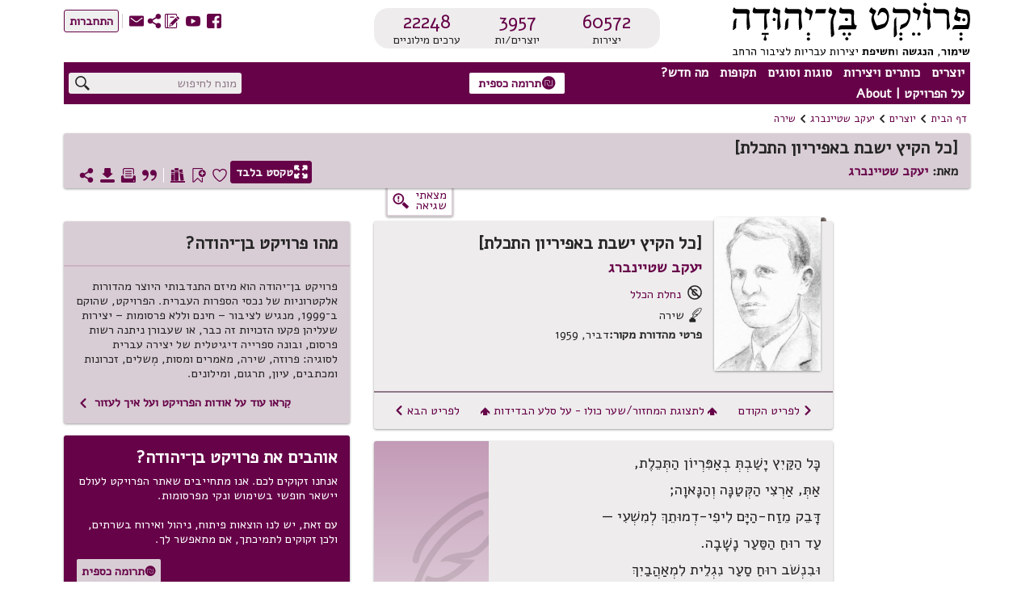

--- FILE ---
content_type: text/html; charset=utf-8
request_url: https://benyehuda.org/read/10232
body_size: 22615
content:
<!DOCTYPE html>
<html>
<head>
  <title>[כל הקיץ ישבת באפיריון התכלת] / יעקב שטיינברג - פרויקט בן־יהודה</title>
    <!-- Global site tag (gtag.js) - Google Analytics -->
    <script async src="https://www.googletagmanager.com/gtag/js?id=UA-4865013-2"></script>
    <script>
      window.dataLayer = window.dataLayer || [];
      function gtag(){dataLayer.push(arguments);}
      gtag('js', new Date());

      gtag('config', 'UA-4865013-2');
    </script>
  <!-- bootstrap 4.x -->
  <link
  rel="stylesheet"
  href="https://cdn.rtlcss.com/bootstrap/v4.2.1/css/bootstrap.min.css"
  integrity="sha384-vus3nQHTD+5mpDiZ4rkEPlnkcyTP+49BhJ4wJeJunw06ZAp+wzzeBPUXr42fi8If"
  crossorigin="anonymous">

  <link href="/assets/fonts.css" rel="stylesheet">
  <link href="https://fonts.googleapis.com/css?family=Alef" rel="stylesheet">

  <link rel="stylesheet" href="/assets/application-76bf31a9d8ea113586ffd95646370886a312ffe1716bfe231a661be41709dc65.css" />
  <script src="/assets/application-220f66c36f21f5ba44afbf5ce52526f6ee5af87a36288b297a38c0d90d2af994.js"></script>
  <!-- bootstrap 4.x -->
  <!-- Latest compiled and minified JavaScript -->

  <script src="https://cdn.rtlcss.com/bootstrap/v4.2.1/js/bootstrap.bundle.min.js"
    integrity="sha384-K/wjzuoV8a4rD2q1L2clnXIYLNmQiFganXCXSzSWUpFGF04s38f9vwnQFj2NUhDy"
    crossorigin="anonymous">
  </script>

  <script src="//cdnjs.cloudflare.com/ajax/libs/jquery.matchHeight/0.7.0/jquery.matchHeight-min.js"></script>
  <meta charset="utf-8">
  <meta name="viewport" content="width=device-width, initial-scale=1">
    <meta property="og:image" content="https://benyehuda.org/assets/by_square_ogimg.jpg">
  <meta name="csrf-param" content="authenticity_token" />
<meta name="csrf-token" content="xKxSIrLmnOCCO9qn2SQL3Az9ELYyUt3XoqXfSeQfJXFmWoh6aaJHiRfQp0gNMV0wGrtChZ7C-chyvXtwJj560Q" />
  <meta name="sentry-trace" content="f050be6ee4954844ac19444a507f7e9d-6ace1acf9879416e-1">
<meta name="baggage" content="sentry-trace_id=f050be6ee4954844ac19444a507f7e9d,sentry-sample_rate=1.0,sentry-sample_rand=0.350343,sentry-sampled=true,sentry-environment=production,sentry-release=32b9bf3c34242e3ab066f38d0a56aa114185f46c,sentry-public_key=12edff1a2ed67ffac021ad9014857c77">
  </head>
<body dir="rtl" style="position:relative;">
  <!-- top logo area -->
  <header>
    <div class="container-fluid" id="header">
      <div class="container-fluid" id="header-general">
        <div class="row">
          <div class="col-6 col-lg-4" style="z-index: 99;">
            <a href="/">
              <div title="לדף הבית"><img class="logoBY-v02" src="/assets/BYP_logo.svg" alt="פרויקט בן־יהודה: שימור, הנגשת, וחשיפת יצירות עבריות לציבור הרחב"/> </div>
              <div class="logoBY-scroll-mobile-v02"><img class="scrolled-logoBY-v02" alt="פרויקט בן־יהודה: שימור, הנגשת, וחשיפת יצירות עבריות לציבור הרחב"/></div>
            </a>
          </div>
          <div class="col-6 col-lg-4">
              <div class="statistics-box-v02">
                <div class="statistics-v02">
                  <div class="stat-big-v02">
                    <a href="/works/all">60572</a>
                  </div>
                  <div class="stat-small-v02">יצירות</div>
                </div>
                <div class="statistics-v02">
                  <div class="stat-big-v02">
                    <a href="/authors">3957</a>
                  </div>
                  <div class="stat-small-v02">יוצרים/ות</div>
                </div>
                <div class="statistics-v02">
                  <div class="stat-big-v02">
                    <a href="/manifestation/genre?genre=lexicon">22248</a>
                  </div>
                  <div class="stat-small-v02">ערכים מילוניים</div>
                </div>
              </div>
          </div>
          <div class="col-lg-4">
            <div class="top-btn-group-v02">
              <div class="icons-group-v02">
                <a class="by-icon-v02" href="https://www.facebook.com/projectbenyehuda/" title="מעבר לדף הפייסבוק של הפרויקט">S</a>
                <a class="by-icon-v02" href="https://www.youtube.com/user/ProjectBenYehuda/" title="מעבר לערוץ היוטיוב של הפרויקט">W</a>
                <a class="by-icon-v02" href="https://benyehuda.org/blog/" title="מעבר ליומן הרשת של הפרויקט">~</a>
                <div class="by-icon-v02 pointer share-icon-button" data-target="#shareDlg" data-toggle="modal" style="color: #660248" title="שיתוף עמוד נוכחי">U</div>

                <a class="linkcolor by-icon-v02 pointer contact_btn" href="mailto:editor@benyehuda.org" title="יצירת קשר עם צוות הפרויקט">R</a>
                <div class="icons-seperator"></div>
                  <a href="/session/login" id="sign_in"><button class="btn-small-outline-v02"><div class="btn-text-v02">התחברות</div></button></a>
              </div>
            </div>
          </div>
        </div>
        <div class="second-header-row">
<div class="header-nav-area">
<nav id="nav">
<ul id="menu">
<li class="topMenuItem-v02">
<div class="by-dropdown-v02 dropdown" id="ddauthors">
<a class="by-nav-item-v02" data-boundary="viewport" data-toggle="dropdown" id="nav-authors" tabindex="1">יוצרים</a>
<div class="by-dropdown-content-v02 dropdown-menu dropdown-menu-right" id="menu-authors">
<div class="by-dropdown-header-v02">3957 יוצרים במאגר</div>
<!-- %a{href: '/#top_authors'} -->
<a href="/">
<span class="by-icon-v02">N</span>
רשימת היוצרים הנקראים ביותר
</a>
<a href="/whatsnew">
<span class="by-icon-v02">O</span>
היוצרים החדשים ביותר
</a>
<a href="/authors">
<span class="by-icon-v02">T</span>
רשימת כל היוצרים
</a>
</div>
</div>
</li>
<li class="topMenuItem-v02">
<div class="by-dropdown-v02 dropdown" id="ddworks">
<a class="by-nav-item-v02" data-boundary="viewport" data-toggle="dropdown" id="nav-works" tabindex="2">כותרים ויצירות</a>
<div class="by-dropdown-content-v02 dropdown-menu dropdown-menu-right" id="menu-works">
<div class="by-dropdown-header-v02 dropdown-item-text">60572 יצירות במאגר</div>
<a class="dropdown-item" href="/#top_works">
<span class="by-icon-v02">N</span>
רשימת היצירות הנקראות ביותר
</a>
<a class="dropdown-item" href="/whatsnew">
<span class="by-icon-v02">O</span>
היצירות החדשות ביותר
</a>
<a class="dropdown-item" href="/works/all">
<span class="by-icon-v02">T</span>
רשימת כל היצירות
</a>
</div>
</div>
</li>
<li class="topMenuItem-v02">
<div class="by-dropdown-v02 dropdown" id="ddgenres">
<a class="by-nav-item-v02" data-boundary="viewport" data-toggle="dropdown" id="nav-genres" tabindex="3">סוגות וסוגים</a>
<div class="by-dropdown-content-v02 dropdown-menu dropdown-menu-right" id="menu-genres">
<div class="by-dropdown-header-v02">3957 יוצרים במאגר, 60572 יצירות במאגר</div>
<a href="/manifestation/genre?genre=poetry">
<span class="by-icon-v02">t</span>
שירה
<span style="color:black"> - 30057 יצירות</span>
</a>
<a href="/manifestation/genre?genre=prose">
<span class="by-icon-v02">l</span>
פרוזה
<span style="color:black"> - 9356 יצירות</span>
</a>
<a href="/manifestation/genre?genre=drama">
<span class="by-icon-v02">k</span>
מחזות
<span style="color:black"> - 374 יצירות</span>
</a>
<a href="/manifestation/genre?genre=fables">
<span class="by-icon-v02">E</span>
משלים
<span style="color:black"> - 612 יצירות</span>
</a>
<a href="/manifestation/genre?genre=article">
<span class="by-icon-v02">a</span>
מאמרים ומסות
<span style="color:black"> - 16319 יצירות</span>
</a>
<a href="/manifestation/genre?genre=memoir">
<span class="by-icon-v02">j</span>
זכרונות ויומנים
<span style="color:black"> - 855 יצירות</span>
</a>
<a href="/manifestation/genre?genre=letters">
<span class="by-icon-v02">w</span>
מכתבים
<span style="color:black"> - 576 יצירות</span>
</a>
<a href="/manifestation/genre?genre=reference">
<span class="by-icon-v02">v</span>
עיון
<span style="color:black"> - 2410 יצירות</span>
</a>
<a href="/manifestation/genre?genre=lexicon">
<span class="by-icon-v02">f</span>
מילונים ולקסיקונים
<span style="color:black"> - 5 יצירות</span>
</a>
<div class="by-dropdown-divider"></div>
<a href="/translations">
<span class="by-icon-v02">s</span>
יצירות מתורגמות
<span style="color:black"> - 6590 יצירות</span>
</a>
<div class="by-dropdown-divider"></div>
<a href="/periodicals">
<span class="by-icon-v02">H</span>
כתבי עת
<span style="color:black"> - 12 כתבי עת</span>
</a>
<a href="/pby_volumes">
<span class="by-icon-v02">J</span>
פרסומי פרויקט בן־יהודה
<span style="color:black"> - 2 כותרים</span>
</a>
<a href="/anthologies/browse">
<span class="by-icon-v02">G</span>
מקראות פומביות מאת משתמשי הפרויקט
<span style="color:black"> - 4</span>
</a>
</div>
</div>
</li>
<li class="topMenuItem-v02">
<div class="by-dropdown-v02 dropdown" id="ddperiods">
<a class="by-nav-item-v02" data-boundary="viewport" data-toggle="dropdown" tabindex="4">תקופות</a>
<div class="by-dropdown-content-v02 dropdown-menu" id="menu-periods">
<div class="by-dropdown-header-v02">3957 יוצרים במאגר, 60572 יצירות במאגר</div>
<a href="/period/ancient">
<span class="by-icon-v02">P</span>
עת עתיקה ופיוט (עד 900 לספירה)
<span style="color:black"> - 597 יצירות</span>
</a>
<a href="/period/medieval">
<span class="by-icon-v02">P</span>
ימי הביניים והרנסאנס (900 עד 1700)
<span style="color:black"> - 6048 יצירות</span>
</a>
<a href="/period/enlightenment">
<span class="by-icon-v02">P</span>
ההשכלה (1700 עד 1880)
<span style="color:black"> - 2749 יצירות</span>
</a>
<a href="/period/revival">
<span class="by-icon-v02">P</span>
התחייה (1880 עד 1948)
<span style="color:black"> - 27116 יצירות</span>
</a>
<a href="/period/modern">
<span class="by-icon-v02">P</span>
ספרות עברית חדשה (1948 ואילך)
<span style="color:black"> - 23688 יצירות</span>
</a>
</div>
</div>
</li>
<li class="topMenuItem-v02">
<div class="by-dropdown-v02 dropdown" id="ddnews">
<a class="by-nav-item-v02" data-boundary="viewport" data-toggle="dropdown" id="nav-news" tabindex="5">מה חדש?</a>
<div class="by-dropdown-content-v02 dropdown-menu" id="menu-news">
<a class="by-dropdown-header-v02" href="/whatsnew">לכל מה שחדש</a>
<a href="/whatsnew">
<span class="by-icon-v02">H</span>
יוצרים חדשים במאגר
</a>
<a href="/whatsnew">
<span class="by-icon-v02">G</span>
יצירות חדשות במאגר
</a>
<a href="https://www.facebook.com/projectbenyehuda/">
<span class="by-icon-v02">S</span>
עדכונים אחרונים בעמוד הפייסבוק
</a>
<a href="https://www.youtube.com/user/ProjectBenYehuda/">
<span class="by-icon-v02">W</span>
קטעי וידאו אחרונים בערוץ היו-טיוב
</a>
<a href="https://benyehuda.org/blog/">
<span class="by-icon-v02">~</span>
פרסומים אחרונים ביומן הרשת
</a>
</div>
</div>
</li>
<li class="topMenuItem-v02" style="padding-left: 0">
<div class="by-dropdown-v02 dropdown" id="ddabout">
<a class="by-nav-item-v02" data-boundary="viewport" data-toggle="dropdown" id="nav-info" tabindex="6">על הפרויקט | About</a>
<div class="by-dropdown-content-v02 dropdown-menu" id="menu-info">
<div class="by-dropdown-header-v02">מידע נוסף</div>
<a href="/page/about">
<span class="by-icon-v02">M</span>
על פרויקט בן־יהודה
</a>
<a href="/page/english">
<span class="by-icon-v02" style="float:right">M</span>
About Project Ben-Yehuda
</a>
<a href="/page/amuta">
<span class="by-icon-v02">G</span>
על העמותה למחשוב ספרות עברית
</a>
<a href="/page/volunteer">
<span class="by-icon-v02">V</span>
התנדבות בפרויקט
</a>
<a class="donev" href="/page/donate" id="donev_menu">
<span class="by-icon-v02">z</span>
תרומה כספית
</a>
<a href="https://www.facebook.com/projectbenyehuda/">
<span class="by-icon-v02">S</span>
לדף הפייסבוק
</a>
<a href="https://www.youtube.com/user/ProjectBenYehuda/">
<span class="by-icon-v02">W</span>
לערוץ היו-טיוב
</a>
<a href="https://benyehuda.org/blog/">
<span class="by-icon-v02">~</span>
ליומן הרשת
</a>
<a class="linkcolor pointer contact_btn" href="#">
<span class="by-icon-v02">R</span>
יצירת קשר
</a>
</div>
</div>
</li>
</ul>
</nav>
<div class="sidenav-v02" id="mySidenav">
<div class="mobile-menu-top">150 יוצרים, 60572 יצירות</div>
<span class="pointer closebtn-v02" id="closeMobileMenu">×</span>
<ul id="menuMobile">
<li class="topMenuItemMobile-v02">
<span class="caret">יוצרים</span>
<ul class="nested">
<li>
<a href="/">
<span class="by-icon-v02 iconInMenu">N</span>
רשימת היוצרים הנקראים ביותר
</a>
</li>
<li>
<a href="/whatsnew">
<span class="by-icon-v02 iconInMenu">O</span>
היוצרים החדשים ביותר
</a>
</li>
<li>
<a href="/authors">
<span class="by-icon-v02 iconInMenu">T</span>
רשימת כל היוצרים
</a>
</li>
</ul>
</li>
<li class="topMenuItemMobile-v02">
<span class="caret">יצירות</span>
<ul class="nested">
<li>
<a href="/#top_works">
<span class="by-icon-v02 iconInMenu">N</span>
רשימת היצירות הנקראות ביותר
</a>
</li>
<li>
<a href="/#new_works">
<span class="by-icon-v02 iconInMenu">O</span>
היצירות החדשות ביותר
</a>
</li>
<li>
<a href="/works/all">
<span class="by-icon-v02 iconInMenu">T</span>
רשימת כל היצירות
</a>
</li>
</ul>
</li>
<li class="topMenuItemMobile-v02">
<span class="caret">סוגות</span>
<ul class="nested">
<li>
<a href="/manifestation/genre?genre=poetry">
<span class="by-icon-v02 iconInMenu">t</span>
שירה
<span style="color:black; font-weight: normal;"> - 30057 יצירות</span>
</a>
</li>
<li>
<a href="/manifestation/genre?genre=prose">
<span class="by-icon-v02 iconInMenu">l</span>
פרוזה
<span style="color:black; font-weight: normal;"> - 9356 יצירות</span>
</a>
</li>
<li>
<a href="/manifestation/genre?genre=drama">
<span class="by-icon-v02 iconInMenu">k</span>
מחזות
<span style="color:black; font-weight: normal;"> - 374 יצירות</span>
</a>
</li>
<li>
<a href="/manifestation/genre?genre=fables">
<span class="by-icon-v02 iconInMenu">E</span>
משלים
<span style="color:black; font-weight: normal;"> - 612 יצירות</span>
</a>
</li>
<li>
<a href="/manifestation/genre?genre=article">
<span class="by-icon-v02 iconInMenu">a</span>
מאמרים ומסות
<span style="color:black; font-weight: normal;"> - 16319 יצירות</span>
</a>
</li>
<li>
<a href="/manifestation/genre?genre=memoir">
<span class="by-icon-v02 iconInMenu">j</span>
זכרונות ויומנים
<span style="color:black; font-weight: normal;"> - 855 יצירות</span>
</a>
</li>
<li>
<a href="/manifestation/genre?genre=letters">
<span class="by-icon-v02 iconInMenu">w</span>
מכתבים
<span style="color:black; font-weight: normal;"> - 576 יצירות</span>
</a>
</li>
<li>
<a href="/manifestation/genre?genre=reference">
<span class="by-icon-v02 iconInMenu">v</span>
עיון
<span style="color:black; font-weight: normal;"> - 2410 יצירות</span>
</a>
</li>
<li>
<a href="/manifestation/genre?genre=lexicon">
<span class="by-icon-v02 iconInMenu">f</span>
מילונים ולקסיקונים
<span style="color:black; font-weight: normal;"> - 5 יצירות</span>
</a>
</li>
<div class="by-dropdown-divider"></div>
<li>
<a href="/translations">
<span class="by-icon-v02 iconInMenu">s</span>
יצירות מתורגמות
<span style="color:black; font-weight: normal;"> - 6590 יצירות</span>
</a>
</li>
<div class="by-dropdown-divider">
<li>
<a href="/periodicals">
<span class="by-icon-v02">H</span>
כתבי עת
<span style="color:black"> - 12 כתבי עת</span>
</a>
</li>
<li>
<a href="/pby_volumes">
<span class="by-icon-v02">J</span>
פרסומי פרויקט בן־יהודה
<span style="color:black"> - 2 כותרים</span>
</a>
</li>
<li>
<a href="/anthologies/browse">
<span class="by-icon-v02">G</span>
מקראות פומביות מאת משתמשי הפרויקט
<span style="color:black"> - 4</span>
</a>
</li>
</div>
</ul>
</li>
<li class="topMenuItemMobile-v02">
<span class="caret">תקופות</span>
<ul class="nested">
<li>
<a href="/period/ancient">
<span class="by-icon-v02 iconInMenu">P</span>
עת עתיקה ופיוט
<span style="color:black; font-weight: normal;"> - 597 יצירות</span>
</a>
</li>
<li>
<a href="/period/medieval">
<span class="by-icon-v02 iconInMenu">P</span>
ימי הביניים והרנסאנס
<span style="color:black; font-weight: normal;"> - 6048 יצירות</span>
</a>
</li>
<li>
<a href="/period/enlightenment">
<span class="by-icon-v02 iconInMenu">P</span>
ההשכלה
<span style="color:black; font-weight: normal;"> - 2749 יצירות</span>
</a>
</li>
<li>
<a href="/period/revival">
<span class="by-icon-v02 iconInMenu">P</span>
התחייה
<span style="color:black; font-weight: normal;"> - 27116 יצירות</span>
</a>
</li>
<li>
<a href="/period/modern">
<span class="by-icon-v02 iconInMenu">P</span>
ספרות עברית חדשה
<span style="color:black; font-weight: normal;"> - 23688 יצירות</span>
</a>
</li>
</ul>
</li>
<li class="topMenuItemMobile-v02">
<span class="caret">מה חדש?</span>
<ul class="nested">
<li>
<a href="/whatsnew">
<span class="by-icon-v02 iconInMenu">H</span>
יוצרים חדשים במאגר
</a>
</li>
<li>
<a href="/whatsnew">
<span class="by-icon-v02 iconInMenu">G</span>
יצירות חדשות במאגר
</a>
</li>
<li>
<a href="https://www.facebook.com/projectbenyehuda/">
<span class="by-icon-v02 iconInMenu">S</span>
עדכונים אחרונים בעמוד הפייסבוק
</a>
</li>
<li>
<a href="https://www.youtube.com/user/ProjectBenYehuda/">
<span class="by-icon-v02 iconInMenu">W</span>
קטעי וידאו אחרונים בערוץ היו-טיוב
</a>
</li>
<li>
<a href="https://benyehuda.org/blog/">
<span class="by-icon-v02 iconInMenu">~</span>
פרסומים אחרונים ביומן הרשת
</a>
</li>
</ul>
</li>
<li class="topMenuItemMobile-v02">
<span class="caret">על הפרויקט | About</span>
<ul class="nested">
<li>
<a href="/page/about">
<span class="by-icon-v02 iconInMenu">M</span>
על פרויקט בן־יהודה
</a>
</li>
<li>
<a href="/page/english">
About Project Ben-Yehuda
<span class="by-icon-v02 iconInMenu">M</span>
</a>
</li>
<li>
<a href="/page/amuta">
<span class="by-icon-v02 iconInMenu">G</span>
על העמותה למחשוב ספרות עברית
</a>
</li>
<li>
<a href="/page/volunteer">
<span class="by-icon-v02 iconInMenu">V</span>
התנדבות בפרויקט
</a>
</li>
<li>
<a class="donev" href="/page/donate" id="donev_mobile_menu">
<span class="by-icon-v02 iconInMenu">z</span>
תרומה
</a>
</li>
<li>
<a href="https://www.facebook.com/projectbenyehuda/">
<span class="by-icon-v02 iconInMenu">S</span>
לדף הפייסבוק
</a>
</li>
<li>
<a href="https://www.youtube.com/user/ProjectBenYehuda/">
<span class="by-icon-v02 iconInMenu">W</span>
לערוץ היו-טיוב
</a>
</li>
<li>
<a href="https://benyehuda.org/blog/">
<span class="by-icon-v02 iconInMenu">~</span>
ליומן הרשת
</a>
</li>
<li>
<a class="linkcolor pointer contact_btn" href="#">
<span class="by-icon-v02 iconInMenu">R</span>
יצירת קשר
</a>
</li>
</ul>
</li>
</ul>
</div>
<div class="menuButton-v02" id="mobileMenu">,</div>
</div>
<div class="top-donation-desk-area-v02">
<div class="donation-area-v02" title="לדף תרומה כספית לפרויקט">
<a class="donev" href="/page/donate" id="donev_top_bar">
<button class="btn-small-outline-v02 btn-text-v02 donation-btn-v02"><span class="by-icon-v02">z</span>תרומה כספית
</button>
</a>
</div>
</div>
<div class="header-search-area">
<div class="top-search-box-v02">
<div class="top-search-v02" title="חיפוש יצירות ויוצרים באתר">
<input id="q" placeholder="מונח לחיפוש" value="">
<span class="search-icon-v02 by-icon-top-v02">X</span>
</div>
</div>
<div class="topMobileBtns-v02">
<a class="donev" href="/page/donate" id="donev_mobile_top_banner">
<button class="btn-small-outline-v02 btn-text-v02 donation-btn-v02 money-donation-text" href="/page/donate">
<span class="by-icon-v02">z</span>
תרומה כספית
</button>
</a>
<a class="donev" href="/page/donate" id="donev_mobile_top_banner_scrolled">
<button class="btn-small-outline-v02 btn-text-v02 donation-btn-v02 donation-text" href="/page/donate">
<span class="by-icon-v02">z</span>
תרומה
</button>
</a>
<a class="by-icon-v02" href="#" id="mobile_search">X</a>
<div class="dropdown d-inline" id="moreMobile">
<span aria-expanded="false" aria-haspopup="true" class="pointer by-icon-v02 dropdown-toggle" data-toggle="dropdown" id="nav-more" type="button">Y</span>
<div class="dropdown-menu dropdown-menu-right" id="menu-more">
<a class="dropdown-item linkcolor" href="https://www.facebook.com/projectbenyehuda/">
<span class="by-icon-v02">S</span>
לדף הפייסבוק
</a>
<a class="dropdown-item linkcolor" href="https://www.youtube.com/user/ProjectBenYehuda/">
<span class="by-icon-v02">W</span>
לערוץ היו-טיוב
</a>
<a class="dropdown-item linkcolor" href="https://benyehuda.org/blog/">
<span class="by-icon-v02">~</span>
ליומן הרשת
</a>
<a class="dropdown-item linkcolor" data-target="#shareDlg" data-toggle="modal" style="color: #660248;">
<div class="share" style="cursor:pointer">
<span class="by-icon-v02">U</span>
שיתוף
</div>
</a>

<a class="dropdown-item linkcolor contact_btn" href="#">
<span class="by-icon-v02">R</span>
יצירת קשר
</a>
<a class="dropdown-item linkcolor" href="/session/login">
<span class="by-icon-v02">Z</span>
התחברות
</a>
</div>
</div>
</div>
</div>
</div>
<div id="resultsDlg" title="תוצאות חיפוש">
<div class="container-fluid">
<div id="results"></div>
</div>
</div>
<script>
  var toggler = document.getElementsByClassName("caret");
  var i;
  var last_opened = null;
  function jump(h){
    $("#mySidenav").removeClass('sidebar-opened');
    var url = location.href;               //Save down the URL without hash.
    location.href = "#"+h;                 //Go to the target element.
    history.replaceState(null,null,url);   //Don't like hashes. Changing it back.
  }
  
  for (i = 0; i < toggler.length; i++) {
    toggler[i].addEventListener("click", function() {
      if(last_opened != null && last_opened != this)
      {
        last_opened.parentElement.querySelector(".nested").classList.remove("active");
        last_opened.classList.remove("caret-down");
      }
      this.parentElement.querySelector(".nested").classList.toggle("active");
      this.classList.toggle("caret-down");
      last_opened = this;
    });
  }
  $(document).ready(function(){
    $('#resultsDlg').dialog({
      autoOpen: false,
      height: 600,
      width: 800,
      modal: true,
      buttons: { "ביטול": function() { $('#resultsDlg').dialog("close");} }
      });
    $('#q').keypress(function (e) {
      var key = e.which;
      if(key == 13) { // the enter key code
        $('.search-icon-v02').click();
        return false;
      }
    });
  
    $('.search-icon-v02').click(function(){
      var text = '';
      if($('#q2').length){
        text = $('#q2').val();
      } else {
        text = $('#q').val();
      }
      window.location.href = '/search/results/?q='+encodeURIComponent(text);
    });
    $('.contact_btn').click(function(e) {
      e.stopPropagation();
      e.preventDefault();
      $('#contactDlg').html("<h2>טוען...</h2>");
      $('#contactDlg').load("/welcome/contact");
      $('#contactDlg').modal('show');
    });
    $('#mobileMenu').click(function() {
      $("#mySidenav").addClass('sidebar-opened');
      //$("#mySidenav").css('width','80%');
    });
    $('#closeMobileMenu').click(function(){
      $("#mySidenav").removeClass('sidebar-opened');
      //$('#mySidenav').css('width','0');
    });
    $('#moreMobile').on('show.bs.dropdown', function(){
      $("#mySidenav").removeClass('sidebar-opened')
    });
    $('#mobile_search').click(function(e){
      e.preventDefault();
      $('#generalDlg').load("/mobile_search");
      $('#generalDlg').modal('show');
    });
  });
</script>

    
      </div>
      <div class="header-separator"></div>
        <div class="container-fluid" id="header-general">
<div id="breadcrumbs">
<div class="breadcrumbs-text"><a href="/">דף הבית</a></div>
<div class="breadcrumbs-arrow">1</div>
<div class="breadcrumbs-text"><a href="/authors">יוצרים</a></div>
<div class="breadcrumbs-arrow">1</div>
<div class="breadcrumbs-text">
<a href="/author/388">יעקב שטיינברג</a>
</div>
<div class="breadcrumbs-arrow">1</div>
<div class="breadcrumbs-text">
<a href="/author/388?genre=poetry">שירה</a>
</div>
</div>

<div class="top-space"></div>
<div class="work-page-top">
<div class="work-page-top-info-card">
<div class="work-and-author-names-mobile">
<div class="headline-1-v02 work-name-top">[כל הקיץ ישבת באפיריון התכלת]</div>
<div class="work-page-top-author">
<div class="headline-3-v02">
מאת:
<a href="/author/388">יעקב שטיינברג</a>
</div>
</div>
</div>
<div class="row">
<div class="col-12">
<div class="work-and-author-names-desktop">
<div class="headline-1-v02 work-name-top">[כל הקיץ ישבת באפיריון התכלת]</div>
<div class="work-page-top-author">
<div class="headline-3-v02">
מאת:
<a href="/author/388">יעקב שטיינברג</a>
</div>
</div>
</div>
<div class="work-page-top-icons-desktop">
<a class="white" href="/read/10232/read">
<button class="btn-small-outline-v02 btn-text-v02 reading-mode-btn-v02" data-delay="{:show=&gt;200, :hide=&gt;100}" data-placement="top" data-selector="true" data-toggle="tooltip" title="מעבר למצב קריאה המציג את גוף היצירה בלבד"><span class="by-icon-v02">/</span>טקסט בלבד
</button>
</a>
<div class="top-left-icons-group"></div>
<div class="top-left-icons-group">
<div class="icons-group-v02"></div>
<a class="by-icon-v02 pointer like must_login icon-byheart-empty" data-delay="{:show=&gt;200, :hide=&gt;100}" data-placement="top" data-selector="true" data-toggle="tooltip" tabindex="0" title="אהבתי יצירה זו"></a>
<a class="by-icon-v02 pointer bookmark-status bookmark_button" data-delay="{:show=&gt;200, :hide=&gt;100}" data-placement="top" data-selector="true" data-toggle="tooltip" tabindex="0" title="הוספת סימניה לטקסט זה"></a>
<a class="by-icon-v02 pointer anthologies_button must_login" tabindex="0">D</a>
<div class="icons-separator-white"></div>
<a class="by-icon-v02 pointer citebutton" data-delay="{:show=&gt;200, :hide=&gt;100}" data-placement="top" data-selector="true" data-target="#citeDlg" data-toggle="tooltip" tabindex="0" title="יצירת ציטוט אקדמי של מהדורה זו">*</a>
<a class="by-icon-v02 pointer printbutton" data-delay="{:show=&gt;200, :hide=&gt;100}" data-placement="top" data-selector="true" data-toggle="tooltip" tabindex="0" title="הדפסת היצירה">9</a>
<a class="by-icon-v02 pointer download" data-delay="{:show=&gt;200, :hide=&gt;100}" data-placement="top" data-selector="true" data-target="#downloadDlg" data-toggle="tooltip" tabindex="0" title="הורדת היצירה כספר אלקטרוני או קובץ אחר">3</a>
<a class="by-icon-v02 pointer sharebutton" data-delay="{:show=&gt;200, :hide=&gt;100}" data-placement="top" data-selector="true" data-toggle="tooltip" style="margin-left:0;" tabindex="0" title="שיתוף עמוד נוכחי">U</a>
</div>
</div>
<div class="chapters-and-icons-mobile">
<div class="work-page-top-icons-mobile">
<a class="btn-small-outline-v02 btn-text-v02 reading-mode-icon-btn-v02" href="/read/10232/read">
<span class="by-icon-v02">/</span>
</a>
<div class="top-left-icons-group">
<div class="icons-group-v02">
<div class="like must_login linkcolor pointer by-icon-v02 icon-byheart-empty"></div>
<div class="bookmark_button pointer by-icon-v02 linkcolor bookmark-status"></div>
<div class="by-dropdown-v02" id="text-moreMobile">
<span class="linkcolor" id="text-nav-more">
<span class="by-icon-v02">Y</span>
</span>
<div class="by-dropdown-content-v02" id="text-menu-more" style="left: 0; margin-top: 4px">
<p class="anthologies_button" data-backdrop="static" data-keyboard="false" data-target="#anthologiesDlg" data-toggle="modal"><span class="by-icon-v02 linkcolor">D</span>רשימות קריאה
</p>
<p class="citebutton"><span class="by-icon-v02 linkcolor">*</span>ציטוט
</p>
<p class="printbutton"><span class="by-icon-v02 linkcolor">9</span>הדפסה
</p>
<p class="download"><span class="by-icon-v02 linkcolor">3</span>הורדה
</p>
</div>
</div>
</div>
</div>
</div>
</div>
</div>
</div>
</div>
<div class="row error-found-row">
<div class="side-nav-col">
</div>
<div class="col" style="z-index:-1;height:0;"></div>
<div class="col-4 error-found-col">
<button class="error-found-btn" id="found_mistake" title="סמנו משהו בדף ואז לחצו לדיווח על שגיאה">
<div class="error-found">
<div class="error-found-text">
מצאתי<BR /> שגיאה
</div>
<div class="error-found-icon">g</div>
</div>
</button>
</div>
<div class="col-lg-4" style="height:min-content"></div>
</div>
</div>
</div>
<div class="bookmark_notification"></div>
<script>
  var saved_elem;
  function set_bookmark(elem) {
    $('p.bookmark').removeClass('bookmark');
    $('.bookmark_marker').remove();
    elem.addClass('bookmark');
    elem.prepend("<span class=\"bookmark_marker\">&#x43</span>");
    $('.top-left-icons-group').addClass('bookmark-added');
    $('.bookmark_marker').click(function(){
      $('#bookmarkDeleteDlg').modal('show');
    });
  };
  $(document).ready(function(){
    var bookmark = "0";
    /*$('.nav-link').click(function(e) { 
      e.preventDefault();
      $(this).tooltip('hide');
      anchor = $(this).attr('data-asaf');
      $('html, body').animate({
        scrollTop: $('a[name='+anchor+']').offset().top - $('header').height() - 45
      }, 800);
      $('header').addClass("scrolled");
      $('html, body').animate({ // re-adjust, after the header height changed
        scrollTop: $('a[name='+anchor+']').offset().top - $('header').height() - 45
      }, 0, function(){ $('.work-content').focus(); });
      
    });*/
    $('#chapter_dropdown').click(function(){
      if($('#chapter_dropdown_content').css('display') == 'block')
        $('#chapter_dropdown_content').css('display', 'none');
      else
        $('#chapter_dropdown_content').css('display', 'block');
    });
  
    $('#text-nav-more').click(function(){
      if($('#text-menu-more').css('display') == 'block')
        $('#text-menu-more').css('display', 'none');
      else
        $('#text-menu-more').css('display', 'block');
    });
    $('#text-moreMobile').on('show.bs.dropdown', function(){
      $("#mySidenav").removeClass('sidebar-opened')
    });
  
    $('.bookmark_button').click(function(e){
      if( $('p.bookmark').length > 0 ) {
        y = $(window).scrollTop()+$('#header').height()+5;
        var elements = $("#actualtext > p");
        var el;
        for (var i=0; i<elements.length; i++) {
          el = $(elements[i]);
          if (el.offset().top >= y && el.is(':visible')){
            saved_elem = el;
            break;
          }
        }
        $('#bookmarkPanelDlg').modal('show');
      } else {
        alert("מצב סימניה הופעל. כדי להניח את הסימניה, יש ללחוץ על הפסקה שברצונך לסמן.");
        $('body').css('cursor', 'crosshair');
        $('#actualtext').click(function(e){
          $('body').css('cursor', 'default');
          // set bookmark
          y = e.pageY - $(window).scrollTop();
          elem = document.elementFromPoint(e.pageX, y);
          if(elem != null) {
            csspath = $(elem).getPath();
            shortcsspath = '#actualtext '+csspath.substring(csspath.lastIndexOf('div')+3, csspath.length);
            set_bookmark($(elem));
            url = "/manifestation/set_bookmark";
            $.ajax({url: url, method: 'POST', data: {id: 10232, bookmark_path: shortcsspath}});
          }
          $('#actualtext').off('click'); // disable handler
        });
      }
    });
  
    offsetTop = 250,
    $('.like').click(function(){ // toggle like/unlike
      if("" != '') {
        if($('.like').hasClass("icon-byheart-full")) { // already liked
          // unlike
          $.post("/manifestation/unlike?id=10232");
          $('.like').removeClass('icon-byheart-full').addClass('icon-byheart-empty');
        } else { // like
          $.post("/manifestation/like?id=10232");
          $('.like').removeClass('icon-byheart-empty').addClass('icon-byheart-full');
        }
      }
    });
    $('.printbutton').click(function() {
      $('#text-menu-more').css('display', 'none');
      window.open("/print/10232",'_blank');
    });
    $('.sharebutton').click(function(){
      $('#text-menu-more').css('display', 'none');
      $('#shareDlg').modal('show');
    });
    // ensure smooth scrollTo behavior
    $('.ch_anch').css('padding-top', $('#header').height());
    $('.ch_anch').css('margin-top', -$('#header').height());
    jumpto = "";
    if(bookmark != "" && bookmark != "0") {
      elem = $(bookmark);
      if(elem != null) {
        set_bookmark(elem);
      }
      if(jumpto == "true") {
        $('html, body').animate({
          scrollTop: $('.bookmark').offset().top - $('#header').height() - 30
        }, 800);
      } else if(jumpto == "") {
        $('#bookmarkBehaviorDlg').modal('show');
      }
    }
  });
</script>


    </div>
  
  </header>
<main>
<div class="container-fluid top-element" id="content">
<script>
  $(document).ready(function() {
    $('.dismiss_b').click(function() {
      $('.donation-top-baner').hide();
      $.ajax({
        url: "https://benyehuda.org/preferences/suppress_donation_banner",
        method: 'PUT',
        headers: { 'X-CSRF-Token': $('meta[name="csrf-token"]').attr('content') },
        data: { value: 1769840371 }
      });
    });
  });
</script>

<script>
  $(document).ready(function() {
    var $controls = $('#search-highlight-controls');
    var searchQuery = $controls.data('search-query');
  
    if (searchQuery && searchQuery.trim() !== '') {
      var $textContainer = $('.textcard');
  
      // Check if text container exists before proceeding
      if ($textContainer.length === 0) {
        return;
      }
  
      var currentMatchIndex = 0;
      var totalMatches = 0;
  
      // Get entity title and check if search query matches it
      var entityTitle = $controls.data('entity-title');
      var titleMatches = false;
  
      if (entityTitle) {
        // Normalize both strings for comparison (case-insensitive, trim whitespace)
        // Note: toLowerCase() doesn't affect Hebrew characters (they have no case variants),
        // but this works correctly for both Hebrew and Latin text matching
        var normalizedTitle = entityTitle.toLowerCase().trim();
        var normalizedQuery = searchQuery.toLowerCase().trim();
  
        // Check if the title contains the search query
        titleMatches = normalizedTitle.includes(normalizedQuery);
      }
  
      // Use Mark.js to highlight all occurrences
      $textContainer.mark(searchQuery, {
        separateWordSearch: false,
        accuracy: 'partially',
        diacritics: true,
        done: function() {
          var $marks = $textContainer.find('mark');
          totalMatches = $marks.length;
  
          if (totalMatches > 0) {
            $controls.show();
            $('#total-matches').text(totalMatches);
  
            // Add class to current match
            $marks.eq(0).addClass('current-match');
            currentMatchIndex = 0;
            $('#current-match').text(currentMatchIndex + 1);
  
            // Only scroll to first match if the title does NOT match the search query
            if (!titleMatches) {
              scrollToMatch($marks.eq(0));
            }
          }
        }
      });
  
      function scrollToMatch($match) {
        if ($match.length > 0) {
          var $header = $('header').first();
          var headerHeight = $header.length > 0 ? $header.height() : 0;
          var offsetTop = $match.offset().top - headerHeight - 255;
          $('html, body').animate({
            scrollTop: offsetTop
          }, 300);
        }
      }
  
      function updateCurrentMatch() {
        var $marks = $textContainer.find('mark');
        $marks.removeClass('current-match');
        $marks.eq(currentMatchIndex).addClass('current-match');
        $('#current-match').text(currentMatchIndex + 1);
        scrollToMatch($marks.eq(currentMatchIndex));
      }
  
      $('#next-match').click(function() {
        var $marks = $textContainer.find('mark');
        if (totalMatches > 0) {
          currentMatchIndex = (currentMatchIndex + 1) % totalMatches;
          updateCurrentMatch();
        }
      });
  
      $('#prev-match').click(function() {
        var $marks = $textContainer.find('mark');
        if (totalMatches > 0) {
          currentMatchIndex = (currentMatchIndex - 1 + totalMatches) % totalMatches;
          updateCurrentMatch();
        }
      });
  
      $('#close-highlights').click(function() {
        $textContainer.unmark();
        $controls.hide();
      });
    }
    // Keyboard shortcuts for navigation (F3/Shift+F3, Ctrl+G/Ctrl+Shift+G, Escape)
    $(document).on('keydown', function(e) {
      // Only handle shortcuts if controls are visible
      if ($controls.is(':visible')) {
        // F3 or Ctrl+G
        if (e.key === 'F3' || (e.ctrlKey && (e.key === 'g' || e.key === 'G'))) {
          e.preventDefault();
          if (e.shiftKey) {
            $('#prev-match').click();
          } else {
            $('#next-match').click();
          }
        }
        // Escape to close highlights
        else if (e.key === 'Escape') {
          $('#close-highlights').click();
        }
      }
    });
  });
</script>

<div class="row text-page-content">
<div class="col-12 col-lg-8">
<div class="logo-for-print">
<img alt="" class="logoBY-v02" src="/assets/logo-byp-mobile.svg">
</div>
<div class="row">
<div class="col work-side-menu-area">
&nbsp;&nbsp;&nbsp;&nbsp;&nbsp;&nbsp;
</div>
<div class="col work-col near-side-menu">
<div class="by-card-v02 work-info-card">
<img alt="רקע" class="about-work-card-bookmark-fold-v02" src="/assets/creator-bookmark-back2.png">
<div class="about-work-author-card-v02">
<img alt="יעקב שטיינברג" class="about-work-author-pic-v02" src="//s3.amazonaws.com/bybeprod/authorities/profile_images/000/000/388/thumb/Jacon_Steinberg_686.jpg?1528397496">
</div>
<div class="by-card-content-v02">
<div class="work-title name-under-btn">
<div class="headline-1-v02">
[כל הקיץ ישבת באפיריון התכלת]
</div>
<div class="headline-2-v02">
<a href="/author/388">יעקב שטיינברג</a>
</div>
</div>
<div>
<div class="metadata">
<span class="by-icon-v02 copyright-icon">m</span>
<a class="help" onclick="return false;" data-toggle="popover" data-trigger="focus" data-content="חוק זכויות יוצרים מגן מפני שימוש בלתי-מורשה ביצירות למשך תקופת תוקפו (בישראל, שבעים שנה מסוף שנת מות היוצר).  עם פקוע הזכויות, הופכת היצירה &#39;נחלת הכלל&#39;, כלומר רכוש הציבור.  פירוש הדבר שהיצירה שייכת לכולנו, וכולנו רשאים לעשות בה כל שימוש, לרבות שימוש מסחרי, מבלי צורך לבקש רשות מאיש." title="מה פירוש נחלת הכלל?" href="#">נחלת הכלל</a>

</div>
<div class="metadata"><span class="by-icon-v02 internal-genre-icon">t</span>שירה
</div>
<div class="metadata">
<span style="font-weight:bold">פרטי מהדורת מקור: </span>
דביר, 1959
</div>
<div class="metadata mobile-work-details">
</div>
<div class="metadata mobile-work-details">
</div>
</div>

</div>
<div class="author-works-nav">
<div class="topNavEntry">
<div class="link-nav">
<a href="/read/10231"><span class="right-arrow">2</span>
לפריט הקודם
</a></div>
</div>
<div class="topNavEntry">
<div class="link-nav" style="margin-left:20px; margin-right:20px;">
<a href="/collections/9948"><span class="right-arrow">🢁</span>
לתצוגת המחזור/שער כולו - על סלע הבדידות
<span class="left-arrow">🢁</span>
</a></div>
</div>
<div class="topNavEntry">
<div class="link-nav">
<a href="/read/10233">לפריט הבא
<span class="left-arrow">1</span>
</a></div>
</div>
</div>
</div>
<div class="by-card-v02 proofable" data-item-id="10232" data-item-type="Manifestation">
<div class="work-area">
<div class="work-content">
<div class="maintext-poetry-body search-margin textcard" id="actualtext">
<blockquote>
<p>כָּל הַקַּיִץ יָשַׁבְתְּ בְאַפִּרְיוֹן הַתְּכֵלֶת,</p>
</blockquote>

<blockquote>
<p>אַתְּ, אַרְצִי הַקְּטַנָּה וְהַנָּאוָה;</p>
</blockquote>

<blockquote>
<p>דָּבֵק מֵזַח-הַיָּם לִיפִי-דְמוּתֵךְ לְמִשְׁעִי —</p>
</blockquote>

<blockquote>
<p>עַד רוּחַ הַסַּעַר נָשָׁבָה.</p>
</blockquote>

<blockquote>
<p>וּבִנְשֹׁב רוּחַ סַעַר נִגְלֵית לִמְאַהֲבַיִךְ</p>
</blockquote>

<blockquote>
<p>הוֹמִיָּה וְנַעֲוָה מִדְּמָעוֹת;</p>
</blockquote>

<blockquote>
<p>רֶגַע נִשְׁמַט אֶל צַד זֶה הַמֵּזַח הַכָּחֹל,</p>
</blockquote>

<blockquote>
<p>וַחֲלִיפוֹת פָּנַיִךְ נִפְלָאוֹת.</p>
</blockquote>

</div>
</div>
<div class="work-side-color">
<div class="work-genre" style="background-image: url(&quot;/assets/work_side_icons_poetry.svg&quot;); background-repeat: no-repeat; background-size:auto;"></div>
</div>
</div>
</div>
</div>
</div>
</div>
<div class="col-12 col-lg-4">
<div class="row">
<div class="col">
<div class="by-card-v02 left-side-card-v02">
<div class="by-card-header-left-v02">
<p class="headline-1-v02">מהו פרויקט בן־יהודה?</p>
</div>
<div class="by-card-content-v02">
<p>פרויקט בן־יהודה הוא מיזם התנדבותי היוצר מהדורות אלקטרוניות של נכסי הספרות העברית. הפרויקט, שהוקם ב־1999, מנגיש לציבור – חינם וללא פרסומות – יצירות שעליהן פקעו הזכויות זה כבר, או שעבורן ניתנה רשות פרסום, ובונה ספרייה דיגיטלית של יצירה עברית לסוגיה: פרוזה, שירה, מאמרים ומסות, מְשלים, זכרונות ומכתבים, עיון, תרגום, ומילונים.</p>
<div class="bottom-link-space">
<div class="internal-link-to-all">
<a href="/page/about">
<span style="font-weight: bold">קִראו עוד על אודות הפרויקט ועל איך לעזור</span>
<span class="left-arrow">1</span>
</a>
</div>
</div>
</div>
</div>

<div class="by-card-v02 left-side-card-v02 donation-left-card-2">
<div class="by-card-content-v02">
<p class="headline-1-v02">אוהבים את פרויקט בן־יהודה?</p>
<p>אנחנו זקוקים לכם. אנו מתחייבים שאתר הפרויקט לעולם יישאר חופשי בשימוש ונקי מפרסומות.<br/><br/>עם זאת, יש לנו הוצאות פיתוח, ניהול ואירוח בשרתים, ולכן זקוקים לתמיכתך, אם מתאפשר לך.</p>
<a class="donev" href="/page/donate" id="donev_sidebox">
<div class="button-to-full-v02">
<button class="by-button-v02 by-button-secondary-v02"><span class="by-icon-v02">z</span>תרומה כספית
</button>
</div>
</a>
</div>
</div>

<div class="by-card-v02 left-side-card-v02">
<div class="by-card-header-left-v02">
<span class="headline-1-v02">תגיות</span>
<div class="new-tag-teaser">חדש!</div>
<div class="new-tag-teaser-text">עזרו לנו לחשוף יצירות לקוראים נוספים באמצעות תיוג!</div>
</div>
<div class="by-card-content-v02 card-with-bottom-links">
<div class="inline-block" id="taggings">
<div class="tags-area">
<p id="no_tags_yet">ליצירה זו טרם הוצעו תגיות</p>
</div>
<script>
  $(document).ready(function() {
    $('.tags').click(function(e){
      if($(e.target).hasClass('tag-x')) return;
      e.stopPropagation();
      ahoy.track('clicked_tag', {tag: $(this).attr('data-tagname')});
    });
  });
</script>

</div>
<div class="card-bottom" id="add-tag">
<div class="link-to-all-v02">
<button class="by-button-v02 must-login" id="initiate-add-tag">
<div class="metadata-link-icon small-icon pointer">&amp;</div>
<div>הצעת תגית חדשה</div>
</button>
</div>
</div>
</div>
</div>
<div class="by-card-v02 left-side-card-v02" id="external_links_panel">
<div class="by-card-header-left-v02">
<span class="headline-1-v02">קישוריוֹת חיצוניות</span>
(תיפתחנה בלשונית חדשה)
</div>
<div class="by-card-content-v02">
<p>אין עדיין קישוריות מאושרות</p>
<div class="metadata-link must_login">
<a href="#">
<span class="metadata-link-icon small-icon">&amp;</span>
הצעת קישורית נוספת
</a>
</div>
</div>
</div>

</div>
</div>
</div>
</div>
<div aria-hidden="true" class="modal" id="downloadDlg" role="dialog" tabindex="-1">
<div class="modal-dialog">
<div class="modal-content">
<form id="download_form" action="/download/10232" accept-charset="UTF-8" method="post"><input type="hidden" name="authenticity_token" value="XT9Y_qum2__9wkHkbegiJIbEaod1LT56KeBYj-6S3zZ1GdAGruDq6RU8IwotXtRSlmejgNrEkeCTPDwy-Z-DNA" autocomplete="off" /><div class="flex-popup">
<div class="modal-header">
<div class="popup-top">
<button class="btn-small-outline-v02" data-dismiss="modal">
<div class="btn-text-v02">
<span class="right-arrow">2</span>
<span>חזרה</span>
</div>
</button>
<div class="headline-2-v02" style="text-align: center;margin: 0; padding-top: 3px;">שמירת הטקסט לקובץ</div>
<div class="button-placeholder"></div>
</div>
</div>
<div class="modal-body">
<div class="by-popup-v02">
<div class="by-card-header-v02 desktop-only">
<span class="headline-1-v02">שמירת היצירה לקובץ</span>
<a class="popup-x-v02 linkcolor pointer" data-dismiss="modal">-</a>
</div>
<div class="by-card-content-v02">
<p>נא לבחור את תבנית הקובץ הרצויה (פורמט).  הקובץ ירד מיד עם הלחיצה על לחצן ההורדה, ויישמר בתיקיית ההורדות המוגדרת בדפדפן.</p>
<p>
<label>
<input type="radio" name="format" id="format_pdf" value="pdf" checked="checked" />
<b>PDF</b>
לצפייה באקרובט או להדפסה
</label>
</p>
<p>
<label>
<input type="radio" name="format" id="format_html" value="html" />
<b>HTML</b>
דף אינטרנט לצפייה בדפדפן
</label>
</p>
<p>
<label>
<input type="radio" name="format" id="format_docx" value="docx" />
<b>DOCX</b>
מסמך לתוכנת וורד
</label>
</p>
<p>
<label>
<input type="radio" name="format" id="format_epub" value="epub" />
<b>EPUB</b>
לקוראים אלקטרוניים כולל קינדל
</label>
</p>
<p>
<label>
<input type="radio" name="format" id="format_mobi" value="mobi" />
<b>MOBI</b>
תבנית להתקנים ישנים יותר
</label>
</p>
<p>
<label>
<input type="radio" name="format" id="format_txt" value="txt" />
<b>TXT</b>
טקסט בלבד, ללא הדגשות ועיצוב
</label>
</p>
<p>
<label>
<input type="radio" name="format" id="format_odt" value="odt" />
<b>ODT</b>
מסמך ליברה-אופיס
</label>
</p>
<p>
<label>
<input type="radio" name="format" id="format_kwic" value="kwic" />
<b>KWIC</b>
קונקורדנציה בתבנית KWIC
</label>
</p>
<p></p>
<div class="bottom-button-area left-buttons">
<div class="desktop-only linkcolor pointer" data-dismiss="modal">
<span class="right-side-icon">-</span>
<span style="font-weight: bold">ביטול</span>
</div>
<input type="submit" name="commit" value="הורדה" class="pointer by-button-v02 link-to-all-v02 download_submitter" id="downloadDlg_do_download" data-disable-with="הורדה" />
</div>
</div>
</div>
</div>
</div>
</form></div>
</div>
<script>
  var OSName="Unknown OS";
  if (navigator.appVersion.indexOf("Win")!=-1) OSName="Windows";
  if (navigator.appVersion.indexOf("Mac")!=-1) OSName="MacOS";
  if (navigator.appVersion.indexOf("X11")!=-1) OSName="UNIX";
  if (navigator.appVersion.indexOf("Linux")!=-1) OSName="Linux";
  $('#os').val(OSName);
  $(document).ready(function(){
    var formid = "#download_form";
    var dlgid = "#downloadDlg";
    $(formid).on('submit', function() {
      // Hide modal after a short delay to allow form submission to complete
      setTimeout(function() {
        $(dlgid).modal('hide');
      }, 300);
    });
  });
</script>

</div>
<div aria-hidden="true" class="modal" id="recommendationDlg" role="dialog" tabindex="-1">
<h2>טוען...</h2>
</div>
<div aria-hidden="true" class="modal" id="citeDlg" role="dialog" tabindex="-1">
<div class="modal-dialog">
<div class="modal-content">
<form id="cite_form" action="/download/10232" accept-charset="UTF-8" method="post"><input type="hidden" name="authenticity_token" value="bvdyHFYv9gle8s8U5wDJb54JhcPMcyk_Fm8bb3iYuQJG0frkU2nHH7YMrfqntj8ZjqpMxGOahqWss3_Sb5XlAA" autocomplete="off" /><div class="flex-popup">
<div class="modal-header">
<div class="popup-top">
<button class="btn-small-outline-v02" data-dismiss="modal">
<div class="btn-text-v02">
<span class="right-arrow">2</span>
<span>חזרה</span>
</div>
</button>
<div class="modal-title headline-2-v02" style="text-align: center;margin: 0; padding-top: 3px;">ציטוט</div>
<div class="button-placeholder"></div>
</div>
</div>
<div class="modal-body">
<div class="by-popup-v02">
<div class="by-card-header-v02 desktop-only">
<span class="headline-1-v02">ציטוט</span>
<a class="popup-x-v02 linkcolor pointer" data-dismiss="modal">-</a>
</div>
<div class="by-card-content-v02">
<p>ניתן לבצע העתקה והדבקה של הציטוט על פי התבנית הנדרשת.<br /><br /><b>שימו לב: </b>פרויקט בן־יהודה הוא משאב אינטרנט, ויש לצטט בהתאם, ולא לפי המהדורה המודפסת שעליה התבססנו.<br /></p>
<div class="row space-under">
<div class="col-2">APA:</div>
<div class="col-10">
<div class="citation-area">
<p id="apa_citation">שטיינברג, י'. (1959). <strong>[כל הקיץ ישבת באפיריון התכלת]</strong>. [גרסה אלקטרונית]. פרויקט בן־יהודה. נדלה בתאריך 2026-01-31. https://benyehuda.org/read/10232</p>
</div>
<button class="by-button-v02 citecopybutton" id="apa">העתקה ללוח</button>
</div>
</div>
<div class="row space-under">
<div class="col-2">MLA:</div>
<div class="col-10">
<div class="citation-area">
<p id="mla_citation">שטיינברג, יעקב. "[כל הקיץ ישבת באפיריון התכלת]". <u>פרויקט בן־יהודה</u>. 1959. 2026-01-31. &lt;https://benyehuda.org/read/10232&gt;</p>
</div>
<button class="by-button-v02 citecopybutton" id="mla">העתקה ללוח</button>
</div>
</div>
<div class="row space-under">
<div class="col-2">ASA:</div>
<div class="col-10">
<div class="citation-area">
<p id="asa_citation">שטיינברג, יעקב. 1959. "[כל הקיץ ישבת באפיריון התכלת]". <strong>פרויקט בן־יהודה</strong>. אוחזר בתאריך 2026-01-31. (https://benyehuda.org/read/10232)</p>
</div>
<button class="by-button-v02 citecopybutton" id="asa">העתקה ללוח</button>
</div>
</div>
</div>
<div class="bottom-button-area left-buttons">
<button class="btn-small-outline-v02 close-btn" data-dismiss="modal">
<div class="btn-text-v02">סגירה</div>
</button>
<input id="tocopy" style="height:0;width:0;">
</div>
</div>
</div>
</div>
</form></div>
</div>
<script>
  $(document).ready(function() {
    $('.citecopybutton').click(function(e) {
      e.preventDefault();
      $('.citecopybutton').text("העתקה ללוח");
      the_id = '#'+$(this).attr('id')+'_citation';
      $('#tocopy').val($(the_id).text());
      $('#tocopy').select();
      document.execCommand("copy");
      $(this).text("הועתק ללוח!");
    });
  });
</script>

</div>
<div aria-hidden="true" class="modal" id="proofDlg" role="dialog" tabindex="-1">
<form id="proof_form" action="/proofs" accept-charset="UTF-8" data-remote="true" method="post"><input type="hidden" name="authenticity_token" value="z4POvTTvjqTVuyYXAGMEcNcEXCHBIBd_KAMrs8yhviE_qVhIlaCtpHtpNJWWDSZQoHAq1uNn7_LoJ_wM6oFf1w" autocomplete="off" /><div class="flex-popup">
<div class="popup-top">
<button class="btn-small-outline-v02" data-dismiss="modal">
<div class="btn-text-v02">
<span class="right-arrow">2</span>
<span>ביטול וחזרה</span>
</div>
</button>
<div class="headline-2-v02" style="text-align: center;margin: 0; padding-top: 3px;">
מצאתי שגיאה
</div>
<div class="button-placeholder"></div>
</div>
<div class="by-popup-v02">
<div class="by-card-header-v02 desktop-only">
<span class="headline-1-v02">דיווח על מציאת שגיאה בדף</span>
<a class="popup-x-v02" data-dismiss="modal">-</a>
</div>
<div class="by-card-content-v02">
<div class="field-label" id="marked-error-text">הטקסט שסומן</div>
<textarea name="highlight" id="proof_selected_text" rows="4" cols="40" readonly="readonly">
</textarea>
<!-- %input.field-v02{:type => "text"}/ -->
<div class="pointer" id="copy_proof">
<span class="right-side-icon">)</span>
<span style="font-weight: bold">העתק למטה</span>
</div>
<div class="pointer" id="clear_proof">
<span class="right-side-icon">-</span>
<span style="font-weight: bold">מחיקת טקסט וניקוי חלון ההגהה</span>
</div>
<div class="field-label" id="error-correction-suggestion">יש להקליד כאן למטה את ההגהות, או ללחוץ על &quot;העתק למטה&quot; כדי להעתיק את הטקסט שנבחר ולתקן אותו ידנית למטה.</div>
<textarea name="what" id="prooftext" required="required" rows="4" cols="40">
</textarea>
<!-- #error-notes.field-label הערות -->
<!-- %input.field-v02{:type => "text"}/ -->
<div class="field-label" id="error-e-mail">כתובת דואל רק לקבלת עדכון על הגהה זו</div>
<input type="email" name="from" id="from" value="" placeholder="דואל" required="required" class="field-v02" />
<input type="hidden" name="item_type" id="proof_item_type" value="" autocomplete="off" />
<input type="hidden" name="item_id" id="proof_item_id" value="" autocomplete="off" />
<div class="desktop-only pointer bottom-right-link" data-dismiss="modal">
<span class="right-side-icon">-</span>
<span style="font-weight: bold">ביטול</span>
</div>
<div class="field-label" id="error-notes">מהו שם המשפחה של המשורר הנחשב המשורר הלאומי? (שאלת אבטחה)</div>
<input type="text" name="ziburit" id="ziburit" required="required" class="field-v02" />
</div>
<div class="bottom-button-area left-buttons">
<input type="submit" name="commit" value="שליחת הגהה" class="by-button-v02" data-disable-with="שליחת הגהה" />
<button class="by-button-v02 btn-secondary-v02 desktop-only" data-dismiss="modal">
<span class="right-side-icon">-</span>
<span style="font-weight: bold">ביטול</span>
</button>
</div>
</div>
</div>
</form><div id="proof_status"></div>
</div>
<div id="proofSent" style="display:none">
<span style="color:green">תודה רבה על שטרחת לשלוח אלינו הגהה או הערה!  נעיין בה בקפידה ונתקן את הטקסט במידת הצורך, ונעדכן אותך כשנעשה זאת.</span>
</div>
<script>
  $(function(){
    $('#proofSent').dialog({
      autoOpen: false,
      height: 200,
      width: 200,
      modal: true,
      buttons: {
        "סגירה": function() { $('#proofSent').dialog('close'); }
      }
    });
  
    $('#proof_form').on('ajax:success', function(e, data, status, xhr) {
      $('#prooftext').val('');
      $('#proof_status').html('');
      $('#proofDlg').modal("hide");
      $('#proofSent').dialog('open');
    }).on('ajax:error', function(e, xhr, status, error) {
      var errorMessages = [];
      try {
        if (xhr.responseText) {
          errorMessages = JSON.parse(xhr.responseText);
        }
      } catch (parseError) {
        errorMessages = ['אירעה שגיאה בשליחת ההגהה.  אפשר לנסות שוב.'];
      }
  
      if (Array.isArray(errorMessages) && errorMessages.length > 0) {
        alert(errorMessages.join('\n'));
      } else {
        alert('אירעה שגיאה בשליחת ההגהה.  אפשר לנסות שוב.');
      }
      $('#proof_status').html("<span style='color:red'>אירעה שגיאה בשליחת ההגהה.  אפשר לנסות שוב.</span>");
    });
    $('#copy_proof').click(function() {
      $('#prooftext').val($('#proof_selected_text').text());
    });
    $('#clear_proof').click(function() {
      $('#prooftext').val('');
    });
    $('#found_mistake').click(function(e) {
      const selection = window.getSelection();
      if(selection.toString() == '') {
        e.preventDefault();
        alert("מצוין, אבל ראשית נא לסמן (להאיר, לבחור) את הפיסקה השגויה (או כמה שורות, אם מדובר בשורות קצרצרות), כדי שנדע איפה לתקן.  אחרי הסימון, יש ללחוץ שוב על לחצן זה.");
        return;
      }
  
      const range = selection.getRangeAt(0);
      const startNode = range.startContainer;
      const endNode = range.endContainer;
      const startElement = startNode.nodeType === Node.TEXT_NODE ? startNode.parentNode : startNode;
      const endElement = endNode.nodeType === Node.TEXT_NODE ? endNode.parentNode : endNode;
  
      // First, check if selection is within a nested manifestation marker (for sub-collections)
      let startMarker = $(startElement).closest('.nested-manifestation-marker')[0];
      let endMarker = $(endElement).closest('.nested-manifestation-marker')[0];
  
      // If we found nested markers, check they're the same (selection doesn't span manifestations)
      if (startMarker && endMarker) {
        if (startMarker !== endMarker) {
          e.preventDefault();
          alert("הטקסט שסימנת משתרע על פני יותר מיצירה אחת. נא לסמן טקסט מתוך יצירה אחת בלבד.");
          return;
        }
        // Use the marker's data attributes for the proof
        var itemElement = startMarker;
      } else {
        // Fall back to checking the proofable div (for top-level items)
        const startProofable = $(startElement).closest('.proofable')[0];
        const endProofable = $(endElement).closest('.proofable')[0];
  
        if (startProofable == null || startProofable == undefined) {
          e.preventDefault();
          alert("לא נראה שבחרת טקסט מתוך היצירה. נא לבחור (להאיר) כמה מלים או שורות מגוף היצירה סביב הטעות שעליה ברצונך לדווח.");
          return;
        }
  
        // Check if selection spans multiple proofable divs (multiple manifestations)
        if (startProofable !== endProofable) {
          e.preventDefault();
          alert("הטקסט שסימנת משתרע על פני יותר מיצירה אחת. נא לסמן טקסט מתוך יצירה אחת בלבד.");
          return;
        }
  
        var itemElement = startProofable;
      }
  
      if(document.getSelection().toString().length < 20) {
        e.preventDefault();
        alert("יש להאיר לפחות משפט או שניים, ולא רק את השגיאה עצמה. זאת כדי לסייע לנו לאתר את המקום השגוי בטקסט. אחרי הסימון, לחצו שוב על לחצן זה.");
        return;
      }
  
      $('#proof_item_id').val($(itemElement).data('item-id'));
      $('#proof_item_type').val($(itemElement).data('item-type'));
      $('#proof_selected_text').text(document.getSelection().toString());
      $('#proofDlg').modal("show");
    });
  });
</script>

<div aria-hidden="true" class="modal" id="proposeLinkDlg" role="dialog" tabindex="-1">
<form id="propose_link_form" action="/external_links/propose" accept-charset="UTF-8" data-remote="true" method="post"><input type="hidden" name="authenticity_token" value="dMzsCr3cTVgONsx5mdmG48LcCNkBotdas1SICjOpoK3nSS_8g8_tC2Ge9P3GihRf8fNiSPvPLZcXCGUnLX5oEw" autocomplete="off" /><div class="flex-popup">
<div class="popup-top">
<button class="btn-small-outline-v02" data-dismiss="modal" type="button">
<div class="btn-text-v02">
<span class="right-arrow">2</span>
<span>ביטול וחזרה</span>
</div>
</button>
<div class="headline-2-v02" style="text-align: center;margin: 0; padding-top: 3px;">
הצעת קישורית חדשה
</div>
</div>
<div class="by-popup-v02">
<div class="by-card-content-v02">
<div class="field-label">כתובת אתר (URL)</div>
<input type="url" name="url" id="url" value="" required="required" class="field-v02" placeholder="https://..." />
<div class="field-label">סוג קישורית</div>
<select name="linktype" id="linktype" required="required" class="field-v02"><option value="wikipedia">ערך בויקיפדיה</option>
<option value="blog">מאמרים ורשומות בלוג</option>
<option value="youtube">קטע וידאו</option>
<option value="other">אחר</option>
<option value="publisher_site">דף באתר ההוצאה</option>
<option value="dedicated_site">אתרים בנושא</option>
<option value="audio">קטע שמע</option>
<option value="gnazim">מכון &quot;גנזים&quot; – אגודת הסופרים</option>
<option value="source_text">טקסט בשפת המקור</option></select>
<div class="field-label">תיאור הקישורית</div>
<input type="text" name="description" id="description" value="" required="required" class="field-v02" placeholder="למשל - &#39;ערך בויקיפדיה&#39;, &#39;מאמר באתר...&#39;" />
<input type="hidden" name="linkable_type" id="propose_link_linkable_type" value="" autocomplete="off" />
<input type="hidden" name="linkable_id" id="propose_link_linkable_id" value="" autocomplete="off" />
<div class="field-label">מהו שם המשפחה של המשורר הנחשב המשורר הלאומי? (שאלת אבטחה)</div>
<input type="text" name="ziburit" id="ziburit" required="required" class="field-v02" />
</div>
<div class="bottom-button-area left-buttons">
<input type="submit" name="commit" value="שליחת הצעה" class="by-button-v02" data-disable-with="שליחת הצעה" />
<button class="by-button-v02 btn-secondary-v02 desktop-only" data-dismiss="modal" type="button">
<span class="right-side-icon">-</span>
<span style="font-weight: bold">ביטול</span>
</button>
</div>
</div>
</div>
</form></div>
<script>
  $(document).ready(function() {
    $('#proposeLinkDlg').on('show.bs.modal', function(e) {
      var button = $(e.relatedTarget);
      var linkableType = button.closest('[data-linkable-type]').data('linkable-type');
      var linkableId = button.closest('[data-linkable-id]').data('linkable-id');
      $('#propose_link_linkable_type').val(linkableType);
      $('#propose_link_linkable_id').val(linkableId);
    });
  });
</script>

<div aria-hidden="true" class="modal" id="bookmarkPanelDlg" role="dialog" tabindex="-1">
<div class="by-dual-popup narrow-popup">
<div class="by-card-header-v02">
<span class="headline-1-v02">סימניה</span>
<a class="popup-x-v02 linkcolor pointer" data-dismiss="modal">-</a>
</div>
<div class="by-card-content-v02">
<div class="edit-bookmark-buttons">
<button class="by-button-v02 by-button-secondary-v02 goto_bookmark">
<div><span class="by-icon-v02">1</span>לדלג לסימניה
</div>
</button>
<button class="by-button-v02 by-button-secondary-v02 update_bookmark">
<div><span class="by-icon-v02">C</span>העברת הסימניה לפסקה הראשונה בתצוגה
</div>
</button>
<button class="by-button-v02 by-button-secondary-v02 remove_bookmark">
<div><span class="by-icon-v02">^</span>הסרת הסימניה
</div>
</button>
</div>
</div>
</div>
<script>
  $(document).ready(function(){
    $('.update_bookmark').click(function(e){
      if(saved_elem != null) {
        csspath = $(saved_elem).getPath();
        shortcsspath = '#actualtext '+csspath.substring(csspath.lastIndexOf('div')+3, csspath.length);
        set_bookmark($(saved_elem));
        url = "/manifestation/set_bookmark";
        $('#bookmarkPanelDlg').modal('hide');
        $.ajax({url: url, method: 'POST', data: {id: 10232, bookmark_path: shortcsspath}});
      }
    });
    $('.goto_bookmark').click(function(){
      if($("input[name=bookmark_remember_this]").prop('checked')) {
        $.ajax( { url: "https://benyehuda.org/preferences/jump_to_bookmarks", method: 'PUT', data: { value: 'true' } });
      }
      $('#bookmarkBehaviorDlg').modal('hide');
      $('#bookmarkPanelDlg').modal('hide');
      $('html, body').animate({
        scrollTop: $('.bookmark').offset().top - $('#header').height() - 30
      }, 800);
    });
  });
</script>

</div>
<div aria-hidden="true" class="modal" id="bookmarkDeleteDlg" role="dialog" tabindex="-1">
<div class="by-dual-popup narrow-popup">
<div class="by-card-header-v02">
<span class="headline-1-v02">סימניה</span>
<a class="popup-x-v02 linkcolor pointer" data-dismiss="modal">-</a>
</div>
<div class="by-card-content-v02">
<div class="edit-bookmark-buttons">
<button class="by-button-v02 by-button-secondary-v02 remove_bookmark">
<div><span class="by-icon-v02">c</span>הסרת הסימניה
</div>
</button>
</div>
</div>
</div>
<script>
  $(document).ready(function(){
    $('.remove_bookmark').click(function(){
      $.ajax({url: "/manifestation/remove_bookmark", method: 'POST', data: {id: 10232}});
      $('.bookmark_marker').remove();
      $('#bookmarkPanelDlg').modal('hide');
      $('#bookmarkDeleteDlg').modal('hide');
      $('.top-left-icons-group').removeClass('bookmark-added');
      $('p.bookmark').removeClass('bookmark');
      $('.bookmark_notification').show();
      $('.bookmark_notification').css('position','fixed');
      $('.bookmark_notification').css('top', '50%');
      $('.bookmark_notification').css('left', '50%');
      $('.bookmark_notification').css('background-color', '#430230' );
      $('.bookmark_notification').html('<h2 style="color:white;">הסימניה הוסרה</h2>').fadeOut(3000);
    });
  });
</script>

</div>
<div aria-hidden="true" class="modal" id="tagPolicyDlg" role="dialog" tabindex="-1">
<div class="by-popup-v02 narrow-popup">
<div class="by-card-header-v02 desktop-only">
<span class="headline-1-v02 desktop-only">הוספת תגית</span>
<a class="popup-x-v02 linkcolor pointer" data-dismiss="modal">-</a>
</div>
<div>
<div class="by-card-content-v02">
<p>תודה שבחרת להציע תגית ליצירה. תגיות הן דרך נוספת לסווג יצירות ולסייע לאחרים לגלותן. אפשר להציע תגיות משלך או לבחור מרשימת תגיות קיימות.</p><p>לטובת הכלל, יש להקפיד על העקרונות הבאים: התגית לא נועדה להחליף איתור דרך שם יצירה, יוצר, סוגה, ושאר אופני החיפוש הקיימים ממילא; לכן אין טעם לתייג יצירה בשם היוצר, למשל. התגית צריכה להיות עובדתית (שסביר שלא תעורר מחלוקת) ולא התרשמותית. התגית אינה ביקורת או הבעת דיעה; לכן יש להימנע מתגיות כגון ״אהבתי״, ״משעמם״ וכדומה. תגיות מוצעות תיבדקנה בידי צוות האתר לפני שתוצגנה לכלל המשתמשים.</p>
<a href="https://benyehuda.org/page/tagging" target="_blank">
<span style="font-weight: bold">לפירוט מלא של כללי השימוש בתגיות</span>
<span class="open-in-new-tab">T</span>
</a>
<p>
<p>
<label id="approve_tags_guidelines"><input id="accept_cbox" name="CheckboxGroup1" type="checkbox" value="Approve">הבנתי והסכמתי לעקרונות אלו.
</label>
<br>
</p>
<div class="bottom-button-area left-buttons">
<button class="by-button-v02 pointer disabled" id="accept_tag_policy">אפשר להתקדם</button>
<button class="by-button-v02 by-button-secondary-v02 linkcolor pointer" data-dismiss="modal">
<div>ביטול</div>
</button>
</div>
</div>
</div>
</div>
<script>
  $(document).ready(function(){
    $('#accept_cbox').click(function(){
      if ($('#accept_cbox').is(':checked')) {
        $('#accept_tag_policy').removeClass('disabled');
      } else {
        $('#accept_tag_policy').addClass('disabled');
      }
    });
    $('#accept_tag_policy').click(function(){
      $.ajax( { url: "https://benyehuda.org/preferences/accepted_tag_policy", method: 'PUT', data: { value: "true" } });
      $('#tagPolicyDlg').modal('hide');
      $('#accepted_tag_policy').val('true');
      $('#generalDlg').load("/add_tagging/Manifestation/10232");
      $('#generalDlg').modal('show');
    });
  });
</script>

</div>
<script>
  $(document).ready(function() {
    $('#content').css('margin-top', $('header').position().top + $('header').outerHeight(true) + 10);
    $('#jump-to-recs').click(function(){
      elem = $('#recs');
      if(elem != null && elem.position() != null)
      {
        offsetTop = $('header').position().top + $('header').outerHeight(true) + 10;
        position = elem.offset().top - offsetTop;
        window.scrollTo(0,position);
      }
    });
    $('#initiate-add-tag').click(function(e) {
      if("" != '') {
        if($('#accepted_tag_policy').val() != 'false') {
          $('#generalDlg').load("/add_tagging/Manifestation/10232");
          $('#generalDlg').modal('show');
        }
        else
          $('#tagPolicyDlg').modal({  backdrop: 'static', keyboard: false, show: true});
      } else {
        e.stopPropagation();
        alert("יש להתחבר לחשבון משתמש (קל וחינם! למעלה משמאל.) כדי לבצע פעולה זו.");
        return;
      }
    });
      /*
    $('#expand-add-rec').click(function() {
      $('#expand-add-rec').css('display','none');
      $('#add-rec-form').css('display','block');
    });
      */
    $('.jumpch').click(function(e) {
      e.preventDefault();
      anchor = $(this).attr('data-target');
      $('html, body').animate({
        scrollTop: $('a[name='+anchor+']').offset().top - $('header').height() - 45
      }, 800);
      $('#chapterDlg').modal('hide');
      $('header').addClass("scrolled");
      $('html, body').animate({ // re-adjust, after the header height changed
        scrollTop: $('a[name='+anchor+']').offset().top - $('header').height() - 45
      }, 0);
      $('#actualtext').focus();
    });
    $('#downloadDlg').on('shown.bs.modal', function () {
      $('.download_submitter').removeAttr('disabled');
    });
    $('.anthologies_button:not(:has(.must_login))').click(function() {
      $('#anthologiesDlg').modal({  backdrop: 'static',
        keyboard: false, show: true});
    });
    $('.citebutton').click(function() {
      $('#text-menu-more').css('display', 'none');
      $('#citeDlg').modal('show');
    });
    $('.download').click(function() {
      $('#text-menu-more').css('display', 'none');
      $('#downloadDlg').modal('show');
    });
    $('.rec_popup_button').click(function(){
      $('#recommendationDlg').load($(this).attr('data-recpath'));
      $('#recommendationDlg').modal('show');
    });
    if("" != '') {
      sefaria.link({whitelistSelector: '#actualtext', contentLang: 'hebrew', interfaceLang: 'hebrew'});
    }
    // Handle originating task lookup
    $('#originating-task-btn a').click(function(e) {
      e.preventDefault();
      var $btn = $(this);
      var manifestationId = $btn.data('manifestation-id');
  
      // Show loading message
      $btn.text('טוען...');
  
      $.ajax({
        url: '/manifestation/fetch_originating_task/' + manifestationId,
        type: 'GET',
        dataType: 'script'
      });
    });
  });
</script>

</div>
</main>
  <!-- footer start -->
  <footer>
        <a href="/">לדף הבית</a>
      <p></p>

      <div id="bottom-bar" class="container-fluid">
        <div class="container-fluid" id="footer">
          <div class="row">
            <div class="col-12">
              <div class="footer-text-v02"><span style="font-weight: bold">פרויקט בן־יהודה</span> הוא מיזם התנדבותי ליצירת מהדורות אלקטרוניות של ספרות עברית והנגשתן לציבור.</div>
            </div>
          </div>
          <div class="row">
            <div class="col-12">
              <div class="footer-nav-v02">
                <a href="/page/about"><div class="by-footer-nav-item-v02"><span class="by-icon-v02 footer-nav-icon-v02">M</span>על הפרויקט | About</div>&rlm;</a>
                <a href="https://www.facebook.com/projectbenyehuda/"><div class="by-footer-nav-item-v02"><span class="by-icon-v02 footer-nav-icon-v02">S</span>לדף הפייסבוק</div></a>
                <a href="https://www.youtube.com/user/ProjectBenYehuda/"><div class="by-footer-nav-item-v02"><span class="by-icon-v02 footer-nav-icon-v02">W</span>לערוץ היוטיוב</div></a>
                <a href="https://benyehuda.org/blog/"><div class="by-footer-nav-item-v02"><span class="by-icon-v02 footer-nav-icon-v02">~</span>יומן הרשת</div></a>
                <div class="pointer by-footer-nav-item-v02 share footer-share" data-target="#shareDlg" data-toggle="modal" style="display:inline;color:white">
<span class="by-icon-v02 footer-nav-icon-v02">U</span>
<span class="by-footer-nav-text">שיתוף</span>
</div>

                <a href="/page/volunteer"><div class="by-footer-nav-item-v02"><span class="by-icon-v02 footer-nav-icon-v02">V</span>התנדבות בפרויקט</div></a>
                <a class="donev" id="donev_footer" href="/page/donate"><div class="by-footer-nav-item-v02"><span class="by-icon-v02 footer-nav-icon-v02">z</span>תרומה כספית</div></a>
              </div>
            </div>
          </div>
        </div>
      </div>
  </footer>
<input type="hidden" name="downloadable_id" id="downloadable_id" />
<div class="modal" id="shareDlg", aria-hidden = "true", role="dialog", title="באיזה שירות לשתף?">
  <div class="modal-dialog">
<div class="modal-content" style="width:auto">
<div class="modal-header">
<div class="popup-top">
<div class="row" style="padding:15px;margin: 0">
<div class="col-4" style="padding: 0;">
<button class="btn-small-outline-v02" data-dismiss="modal">
<div class="btn-text-v02">
<span class="right-arrow">2</span>
<span>חזרה</span>
</div>
</button>
</div>
<div class="col-4" style="padding: 0;">
<div class="modal-title headline-2-v02" style="text-align: center;margin: 0; padding-top: 3px;">באיזה שירות לשתף?</div>
</div>
<div class="col-4"></div>
</div>
</div>
</div>
<div class="modal-body">
<div class="by-popup-v02-share">
<div class="by-card-header-v02 desktop-only">
<p class="headline-1-v02">באיזה שירות לשתף?</p>
<a class="popup-x-v02 linkcolor pointer" data-dismiss="modal">-</a>
</div>
<div class="by-card-content-v02">
<div class="share-options-area">
<div class="share-options-group">
<a class="share-icon by-icon-v02 icon-byfacebook" href="https://www.facebook.com/sharer/sharer.php?u=https://benyehuda.org/read/10232" target="_blank">
<div class="share-name">פייסבוק</div>
</a>
<a class="share-icon by-icon-v02 icon-bytwitter" href="https://twitter.com/home?status=https://benyehuda.org/read/10232" target="_blank">
<div class="share-name">טוויטר</div>
</a>
<a class="share-icon by-icon-v02 icon-bywhatsapp" href="https://api.whatsapp.com/send?text=https://benyehuda.org/read/10232" target="_blank">
<div class="share-name">ווטסאפ</div>
</a>
<a class="share-icon by-icon-v02 icon-byenvelope" href="mailto:?to=&amp;subject=מפרויקט בן־יהודה&amp;body=https://benyehuda.org/read/10232" target="_blank">
<div class="share-name">דואל</div>
</a>
</div>
</div>
</div>
</div>
</div>
</div>
</div>

</div>
<div class="modal" id="contactDlg", aria-hidden = "true", role="dialog", title="יצירת קשר">
</div>
<div class="modal" id="generalDlg", aria-hidden = "true", role="dialog" %>">
</div>
<script>
  $(document).ready(function() {
      var header = $("header");
      var body = $('body');

      $(window).scroll(function() {
          var scroll = $(window).scrollTop();
          if (scroll >= 100) {
              header.addClass("scrolled");
              body.addClass("scrolled");
          } else if(scroll <= 70) {
              header.removeClass("scrolled");
              body.removeClass("scrolled");
          }
      });
    $('.notyet').click(function(e){
      e.stopPropagation();
      alert('תכונה זו טרם מומשה. המערכת עדיין בפיתוח.');
    });
    $('.must_login').click(function(e){
        e.stopPropagation();
        alert('יש להתחבר לחשבון משתמש (קל וחינם! למעלה משמאל.) כדי לבצע פעולה זו.');
    });
    $('[data-toggle="popover"]').popover();
    //$('[data-toggle="tooltip"]').tooltip();
    $('body').tooltip();
    // adjust page to accommodate extra header height
    var h = $('#header').height();
    $('.top-element').css('margin-top',h+25);
    // Initialize scrollspy with current header height as offset
    $('body').scrollspy({ target: "#chapternav", offset: $('#header').height() });

    // Update scrollspy offset when header transitions between tall and short states
    var headerHasScrolledClass = $('#header').hasClass('scrolled');
    $(window).on('scroll', function() {
      var nowHasScrolledClass = $('#header').hasClass('scrolled');
      if (nowHasScrolledClass !== headerHasScrolledClass) {
        headerHasScrolledClass = nowHasScrolledClass;
        // Header height changed - update scrollspy offset and refresh
        var scrollspyInstance = $('body').data('bs.scrollspy');
        if (scrollspyInstance) {
          scrollspyInstance.options.offset = $('#header').height();
          $('body').scrollspy('refresh');
        }
      }
    });
    if($('#dismiss_sitenotice').length > 0) {
      $('#dismiss_sitenotice').click(function(){
        $('.internal-notification').hide();
        $.get('/session/dismiss_sitenotice');
      });
    }
    $('.donev').click(function(e) {
      e.stopPropagation();
      if($('#dont_show_again').length > 0) {
        if($('#dont_show_again').is(':checked')) {
          $.ajax( { url: "https://benyehuda.org/preferences/suppress_donation_banner", method: 'PUT', data: { value: 'true' } });
        }
      }
      ahoy.track($(this).attr('id'), {language: "JavaScript"});
    });

    $(document).on('keyup',function(evt) {
      if (evt.keyCode == 27 && $('body').attr('anth-open') != 'true') {
        $('.modal').modal('hide'); // hide all modals on ESC
      }
    });
  });
</script>

</body>
</html>
